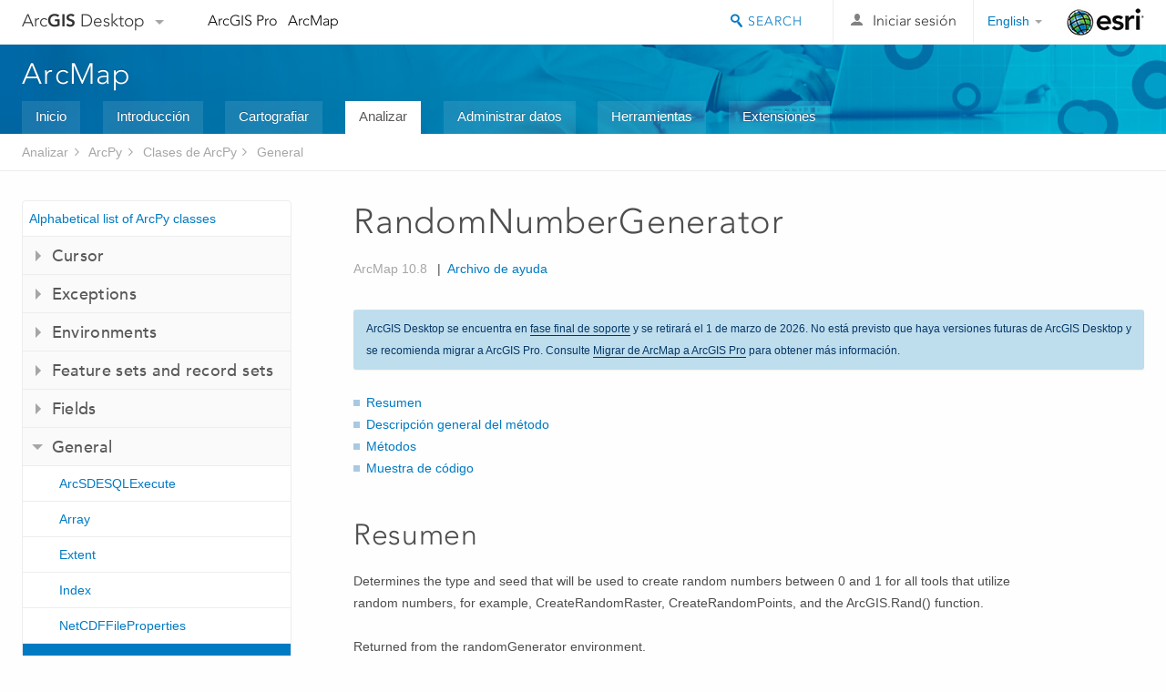

--- FILE ---
content_type: text/html; charset=UTF-8
request_url: https://desktop.arcgis.com/es/arcmap/latest/analyze/arcpy-classes/randomnumbergenerator.htm
body_size: 23927
content:
<!DOCTYPE html>
<!--[if lt IE 7]>  <html class="ie lt-ie9 lt-ie8 lt-ie7 ie6" dir="ltr"> <![endif]-->
<!--[if IE 7]>     <html class="ie lt-ie9 lt-ie8 ie7" dir="ltr"> <![endif]-->
<!--[if IE 8]>     <html class="ie lt-ie9 ie8" dir="ltr"> <![endif]-->
<!--[if IE 9]>     <html class="ie ie9" dir="ltr"> <![endif]-->
<!--[if !IE]><!--> <html dir="ltr"> <!--<![endif]-->
 
    <head>
        <meta charset="utf-8">
        <title>RandomNumberGenerator&mdash;ArcMap | Documentación</title>
        <meta content="IE=edge,chrome=1" http-equiv="X-UA-Compatible"> 
        <script>
          var docConfig = {
            locale: 'es',
            localedir: 'es',
            langSelector: 'none'
          };
        </script>

        <!--[if lt IE 9]>
          <script src="/cdn/js/libs/html5shiv.js?1357673785" type="text/javascript"></script>
          <script src="/cdn/js/libs/selectivizr-min.js" type="text/javascript"></script>
          <style>
            #wrapper {
              min-width: 960px;
            }
          </style>
        <![endif]-->


   <link type="text/css" rel="stylesheet" href="//fast.fonts.net/cssapi/3706abc4-0756-424b-b07b-1748122f85d8.css">
   <link rel="shortcut icon" href="/img/favicon.ico">
   <link href="/assets/css/screen.css?1360627920" media="screen" rel="stylesheet" type="text/css" />
   <link href="/cdn/css/documentation.css?1360627920" media="screen" rel="stylesheet" type="text/css" />
   <link href="/cdn/css/codehilight.css" media="screen" rel="stylesheet" type="text/css" />
   <link href="/assets/css/print.css" media="print" type="text/css" rel="stylesheet" />

      <!--[if lt IE 9]><script type="text/javascript" src="/cdn/js/libs/html5shiv-printshiv.js"></script><![endif]-->

       <!--- search MD -->
       <META name="description" content="ArcPy class to generate random numbers."><META name="last-modified" content="2022-1-10"><META name="product" content="arcgis-desktop"><META name="version" content="10.8"><META name="search-collection" content="help"><META name="search-category" content="help-general"><META name="subject" content="ANALYSIS,DEVELOPER"><META name="sub_category" content="Python API"><META name="content_type" content="ArcPy Reference"><META name="subject_label" content="ANÁLISIS,DESARROLLADOR"><META name="sub_category_label" content="Python API"><META name="content_type_label" content="ArcPy Reference"><META name="content-language" content="es">
       <!--- search MD -->

      

   <script src="/cdn/js/libs/latest/jquery.latest.min.js" type="text/javascript"></script>
   <script src="/cdn/js/libs/latest/jquery-migrate-latest.min.js" type="text/javascript"></script>
   <link href="/cdn/css/colorbox.css" media="screen" rel="stylesheet" type="text/css" />
   <link href="/cdn/css/colorbox_l10n.css" media="screen" rel="stylesheet" type="text/css" />
   <link href="/cdn/css/codehilight_l10n.css" media="screen" rel="stylesheet" type="text/css" />
  <script src="/cdn/js/libs/jquery.colorbox-min.js" type="text/javascript"></script>
  <script src="/assets/js/video-init.js" type="text/javascript"></script>
  <script src="/assets/js/sitecfg.js" type="text/javascript"></script>

       
      <script src="/assets/js/signIn.js?1357673785" type="text/javascript"></script>
    

       <!--- Language Picker -->
      <link type="text/css" rel="stylesheet" href="/assets/css/langSelector.css"/>
      <script src="/assets/js/locale/l10NStrings.js" type="text/javascript"></script>
      <script src="/assets/js/locale/langSelector.js" type="text/javascript"></script>
      <!--- Language Picker -->
      <!--- Activate tailcoat JS components -->
       <script>
         $(document).ready(function(){
          T.init();
        });
      </script>


       
    </head>
       <!--
      pub: GUID-EB084212-0D66-4461-9D39-E84DE6CDC0C1=19
      tpc: GUID-60DF7213-59EA-41CE-A832-2E71831CCDB0=2
      -->
     

   <body class="es doc">
      
      
    <div class="drawer">
      <!-- Mobile Nav -->
      <!-- Mobile Nav Drawer -->
      <nav class="drawer-nav drawer-left"> <!-- drawer-right will put the drawer on the right side. -->
        <div class="drawer-header">
        <h4 class="site-title"><a href="/" id="site-logo">Arc<span>GIS</span> Desktop</a><span class="down-arrow" id="down-arrow"></span></h4>
        </div>
         
                        <form id="helpSearchForm" class="site-search-form" method="GET" action=''>
                        <input class="drawer-search" type="search" name="q" data-langlabel="search-arcgis" placeholder="Buscar en la Ayuda de ArcMap 10.8">
                        <input type="hidden" name="collection" value="help" />
                        <input type="hidden" name="product" value="arcgis-desktop" />
                        <input type="hidden" name="version" value="10.8" />
                        <input type="hidden" name="language" value="es" />
                        </form>

                    

        <ul>
          <li><a href="//pro.arcgis.com/es/pro-app/" class="drawer-link icon-notebook">ArcGIS Pro</a></li>
          <li><a href="/es/arcmap/" class="drawer-link icon-support">ArcMap</a></li>
        </ul>
      </nav>


      <nav class="drawer-nav drawer-right"> <!-- drawer-right will put the drawer on the right side. -->
        <div class="drawer-header">
          <h4 class="site-title user-name data-username"  data-username></h4>
        </div>

        <ul>
          <li class="agolProfile"><a class="drawer-link icon-grid-alt" data-langlabel="my-profile" href="//www.arcgis.com/home/user.html">My Profile</a></li>
          <li class="agolHelp"><a class="icon-support drawer-link" data-langlabel="help" href="//www.arcgis.com/home/support.html">Ayuda</a></li>
          <li class="agolLogout"><a id="agolLogout" class="drawer-link icon-exit log-out-link" data-langlabel="sign-out" href="#">Sign Out</a></li>
        </ul>
      </nav>
    </div>
    
      <div class="wrapper">
         <div class="page sticky-footer">
            <!--googleoff: all-->
            
    <header id="header" class="header">
      <div class="container relative-container">
        <div class="row">
          <div class="column-24">
            <div class="site-brand">
              <a class="drawer-toggle toggle-site-navigation icon-navigation tablet-show" data-direction="active-left" href="#"></a>
              <a href="/" class="site-logo phone-hide" id="site-logo">Arc<span>GIS</span> Desktop</a>
              <span class="site-dropdown-toggle tablet-hide" id="down-arrow"></span>

              <nav class="site-dropdown tablet-hide" id="dropDown">
                  <a href="//www.arcgis.com">
                    <h4 data-langlabel="arcgis">ArcGIS Online</h4>
                    <p>La plataforma de representación cartográfica para tu organización</p>
                  </a>
                  <a href="//desktop.arcgis.com/" class="current selected">
                    <h4 data-langlabel="arcgis-for-desktop">ArcGIS Desktop</h4>
                    <p>Un completo SIG profesional</p>
                  </a>
                  <a href="//enterprise.arcgis.com/">
                    <h4 data-langlabel="arcgis-for-server">ArcGIS Enterprise</h4>
                    <p>SIG en tu empresa</p>
                  </a>
                  <a href="//developers.arcgis.com/">
                    <h4 data-langlabel="arcgis-for-developers">ArcGIS Developers</h4>
                    <p>Herramientas para crear aplicaciones basadas en la ubicación</p>
                  </a>
                  <a href="//solutions.arcgis.com/">
                    <h4 data-langlabel="arcgis-solutions">ArcGIS Solutions</h4>
                    <p>Plantillas de aplicaciones y mapas gratuitas para tu sector</p>
                  </a>
                  <a href="//marketplace.arcgis.com/">
                    <h4 data-langlabel="arcgis-marketplace">ArcGIS Marketplace</h4>
                    <p>Obtén aplicaciones y datos para tu organización.</p>
                  </a>
              </nav>
            </div> <!-- End of site brand -->

            <nav class="site-nav tablet-hide">
              <ul>
               <li><a id="nav-doc" data-langlabel="documentation" href="/es/documentation/">Documentación</a></li>
               <li><a id="nav-support" data-langlabel="support" href="/es/support/">Soporte</a></li>
              </ul>
            </nav>
            <a class="esri-logo" href="//www.esri.com/">Esri</a>
            <div id="lang-block" class="dropdown-navigation dropdown-wrapper right-align right tablet-hide"></div>


            
        <nav id="logged-out-navigation" class="right hide-if-logged-in">
          <ul class="left plain inline">
          <li>
            <a data-langlabel="sign-in" id="login-link" class="icon-user" href="#">Iniciar sesión</a>
          </li>
          </ul>
        </nav>

       <div id="logged-in-navigation" class="align-left right hide-if-logged-out">
              <div class="dropdown-navigation dropdown-wrapper right-align right tablet-hide" id="user-dropdown">
              <a class="dropdown left" href="#">user</a>
              <div class="dropdown-content">
                <div class="dropdown-menu">
                <ul class="myconsole">
                    <li class="agolProfile" ><a data-langlabel="my-profile" href="//www.arcgis.com/home/user.html">Mi perfil</a></li>
                    <li class="agolLogout" ><a id="agolLogout" data-langlabel="sign-out" href="#">Cerrar sesión</a></li>
                  </ul>
                </div>
              </div>
              </div>

              <!-- Mobile User Menu Button -->
            <a class="mobile-user-dropdown drawer-toggle toggle-site-navigation tablet-show right" data-direction="active-right" href="#">
            <img width="34" height="34" data-user-avatar="34" class="profile-image">
            </a>
          </div>
    

           
                       <div class="site-search right">
                        <form id="helpSearchForm" class="site-search-form" method="GET" action=''>
                        <span class="site-search-toggle icon-search"></span>
                        <input class="left site-search-input" type="search" name="q" data-langlabel="search-arcgis" placeholder="Buscar en la Ayuda de ArcMap 10.8">
                        <input type="hidden" name="collection" value="help" />
                        <input type="hidden" name="product" value="arcgis-desktop" />
                        <input type="hidden" name="version" value="10.8" />
                        <input type="hidden" name="language" value="es" />
                        <button type="submit" class="btn transparent site-search-button" data-langlabel="site-search-go">Ir</button>
                        </form>
                      </div>

                    

          </div> <!-- Column 24 -->
        </div>
       </div>
    </header>
    
            <div class="navigation-bar ">
               <div class="container">
                  <header>
                     <h1><a href="/es/arcmap/latest">ArcMap</a></h1>
                  </header>
                  <nav class='navigation-bar-nav'><ul><li  ><a href="/es/arcmap/" title="Descripción general de ArcMap" target="_top">Inicio</a></li><li  ><a href="/es/arcmap/latest/get-started/main/get-started-with-arcmap.htm" title="Introducción a ArcMap" target="_top">Introducción</a></li><li  ><a href="/es/arcmap/latest/map/main/mapping-and-visualization-in-arcgis-for-desktop.htm" title="Representación cartográfica con ArcMap" target="_top">Cartografiar</a></li><li class="current" ><a href="/es/arcmap/latest/analyze/main/what-is-geoprocessing.htm" title="Análisis en ArcMap" target="_top">Analizar</a></li><li  ><a href="/es/arcmap/latest/manage-data/main/what-is-geodata.htm" title="Administración de datos en ArcMap" target="_top">Administrar datos</a></li><li  ><a href="/es/arcmap/latest/tools/main/a-quick-tour-of-geoprocessing-tool-references.htm" title="Referencia de las herramientas de ArcMap" target="_top">Herramientas</a></li><li  ><a href="/es/arcmap/latest/extensions/main/about-arcgis-for-desktop-extensions.htm" title="Documentación de las extensiones de ArcMap" target="_top">Extensiones</a></li></ul></nav>
               </div>
            </div>
            <!--BREADCRUMB-BEG--><div id="bigmac" class="sticky-breadcrumbs trailer-2" data-spy="affix" data-offset-top="180"> </div><!--BREADCRUMB-END-->
            <!--googleon: all-->

            <div class="container">
               <div class="row">
                  <!--googleoff: all-->
                  <aside class="reference-index column-6">
                     <!--DOCNAV-BEG--><div> </div><!--DOCNAV-END-->
                  </aside>

                  <!--googleon: all-->
                  <div class="column-17 pre-1">

                    <!-- BEGPAGECONTENT -->
                    <header class="trailer-1">
                       <h1 class="trailer-1">RandomNumberGenerator</h1>
                    </header>
                    <main class="content-area">
                       
                       <div class="semantic-toc"><ul><li><a href="#S_GUID-7E11DF41-0AD3-4D23-B0B9-75272CB7B702">Resumen</a></li><li><a href="#M1_GUID-60DF7213-59EA-41CE-A832-2E71831CCDB0">Descripción general del método</a></li><li><a href="#M2_GUID-60DF7213-59EA-41CE-A832-2E71831CCDB0">Métodos</a></li><li><a href="#C_GUID-60DF7213-59EA-41CE-A832-2E71831CCDB0">Muestra de código</a></li></ul></div>
                       <section class="section1 summary padded-anchor" id="S_GUID-7E11DF41-0AD3-4D23-B0B9-75272CB7B702" purpose="summary"><h2>Resumen</h2><p id="GUID-7E11DF41-0AD3-4D23-B0B9-75272CB7B702"> Determines the type and seed that will be used to create random numbers between 0 and 1 for all tools that utilize random numbers, for example, CreateRandomRaster, CreateRandomPoints, and the ArcGIS.Rand() function. </p><p id="GUID-2D8EC019-D51E-42EB-8519-D12AAB38BCEB">Returned from the randomGenerator environment. </p></section><section class="section1 arcpyclass_methodoverview padded-anchor" id="M1_GUID-60DF7213-59EA-41CE-A832-2E71831CCDB0"><h2>Descripción general del método</h2><table class="arcpyclass_methodsigtbl"><thead><tr><td class="th_en">Método</td><td class="th_des">Explicación</td></tr></thead><tr><td>exportToString ()</td><td><p id="GUID-2E9BF172-0698-4E01-AD91-ADE94D35550B"> Exports the object to its string representation. </p></td></tr><tr><td>loadFromString (string)</td><td><p id="GUID-37B52E83-7169-4A9A-A443-D35D7B9772E6"> Restore the object using its string representation.     The <span class="usertext">exportToString</span> method can be used to create a string representation.</p></td></tr></table></section><section class="section1 arcpyclass_methods padded-anchor" id="M2_GUID-60DF7213-59EA-41CE-A832-2E71831CCDB0"><h2>Métodos</h2><div class="arcpyclass_method_fullview" purpose="arcpyclass_method_fullview"><div class=""><pre>exportToString ()</pre></div><div class="arcpyclass_mparams" purpose="arcpyclass_mparams"></div><h3>Valor de retorno</h3><table class="arcpyclass_retvaltbl"><thead><tr><td class="th_datatype">Tipo de datos</td><td class="th_expl">Explicación</td></tr></thead><tr><td>String</td><td><p id="GUID-0479B84C-20B5-4F1A-B29B-EBE380F6DB08"> The string representation of the object. </p></td></tr></table></div><div class="arcpyclass_method_fullview" purpose="arcpyclass_method_fullview"><div class=""><pre>loadFromString (string)</pre></div><div class="arcpyclass_mparams" purpose="arcpyclass_mparams"><table class="arcpyclass_paramtbl"><thead><tr><td class="th_param">Parámetro</td><td class="th_expl">Explicación</td><td class="th_datatype">Tipo de datos</td></tr></thead><tr><td><div class="">string</div></td><td><p id="GUID-EEFDD7BB-FDFA-4533-9AF1-63A45BE932B3">The string representation of the object.</p>
</td><td>String</td></tr></table></div></div></section><section class="section1 padded-anchor" id="C_GUID-60DF7213-59EA-41CE-A832-2E71831CCDB0"><h2>Muestra de código</h2><div class="codeblock"><h5 class="codeblock-title">RandomNumberGenerator example</h5><p class="codeblock-desc">Demonstrate how to create a random number generator object.</p><div class="highlight"><pre><code><span class="kn">import</span> <span class="nn">arcpy</span>

<span class="c"># Cannot create RandomNumberGenerator object directly,</span>
<span class="c"># but is returned from CreateRandomValueGenerator function.</span>
<span class="c">#</span>
<span class="c"># CreateRandomValueGenerator takes 2 arguments, seed and distribution</span>
<span class="c"># method. The distribution method options are ACM599,</span>
<span class="c"># MERSENNE_TWISTER, STANDARD_C.</span>
<span class="c">#</span>
<span class="c"># The gen variable is a randomNumberGenerator object that is assigned</span>
<span class="c"># to the randomGenerator environments setting.</span>
<span class="c">#</span>
<span class="n">arcpy</span><span class="o">.</span><span class="n">env</span><span class="o">.</span><span class="n">randomGenerator</span> <span class="o">=</span> <span class="n">arcpy</span><span class="o">.</span><span class="n">CreateRandomValueGenerator</span><span class="p">(</span><span class="mi">20</span><span class="p">,</span> <span class="s">&quot;STANDARD_C&quot;</span><span class="p">)</span>

<span class="c"># Calculate a random number using the arcgis.rand() function</span>
<span class="n">result</span> <span class="o">=</span> <span class="n">arcpy</span><span class="o">.</span><span class="n">CalculateValue_management</span><span class="p">(</span><span class="s">&quot;arcgis.rand(&#39;normal 0.0 10.0&#39;)&quot;</span><span class="p">)</span>

<span class="c"># Get the value from the result object and print it to the Python window.</span>
<span class="n">val</span> <span class="o">=</span> <span class="nb">float</span><span class="p">(</span><span class="n">result</span><span class="o">.</span><span class="n">getOutput</span><span class="p">(</span><span class="mi">0</span><span class="p">))</span>
<span class="k">print</span><span class="p">(</span><span class="n">val</span><span class="p">)</span>
</code></pre></div>

</div></section><section class="section2" purpose="relatedtopics"><h2>Temas relacionados</h2><ul class="bulleted"><li><a class="xref relatedtopic" esrisubtype="extrel" hrefpfx="/es/arcmap/latest/analyze" href="/es/arcmap/latest/analyze/arcpy-functions/createrandomvaluegenerator.htm">CreateRandomValueGenerator</a></li></ul></section>
                    </main>
                    <!-- ENDPAGECONTENT -->
                  </div>
               </div>
            </div>
         </div>
      </div>
      <!--googleoff: all-->
      
<footer id="footer" class="footer sticky-footer">
  <div class="container">
    <div class="row">
      <nav class="column-6 tablet-column-24 leader-1">
        <h4 data-langlabel="arcgis-for-desktop">Arc<span>GIS Desktop</span></h4>
        <ul>
          <li><a data-langlabel="home" href="/es/">Inicio</a></li>
          <li><a data-langlabel="documentation" href="/es/documentation/">Documentación</a></li>
          <li><a data-langlabel="support" href="/es/support/">Soporte</a></li>
        </ul>
      </nav>

      <nav class="column-6 tablet-column-24 leader-1">
        <h4 data-langlabel="arcgis-platform">ArcGIS</h4>
        <ul>
          <li><a data-langlabel="arcgis" href="//www.arcgis.com/">ArcGIS Online</a></li>
          <li><a data-langlabel="arcgis-for-desktop" href="//desktop.arcgis.com/">ArcGIS Desktop</a></li>
          <li><a data-langlabel="arcgis-for-server" href="//enterprise.arcgis.com/">ArcGIS Enterprise</a></li>
          <li><a data-langlabel="nav_arcgis-platform" href="//www.esri.com/en-us/arcgis/products/arcgis-platform/overview">ArcGIS</a></li>
          <li><a data-langlabel="arcgis-for-developers" href="https://developers.arcgis.com/">ArcGIS Developer</a></li>
          <li><a data-langlabel="arcgis-solutions" href="//solutions.arcgis.com/">ArcGIS Solutions</a></li>
          <li><a data-langlabel="arcgis-marketplace" href="//marketplace.arcgis.com/">ArcGIS Marketplace</a></li>
        </ul>
      </nav>

      <nav class="column-6 tablet-column-24 leader-1">
        <h4 data-langlabel="about-esri">Acerca de Esri</h4>
        <ul>
          <li><a data-langlabel="about-us" href="//www.esri.com/about-esri/">Quiénes somos</a></li>
          <li><a data-langlabel="careers" href="//www.esri.com/careers/">Empleo</a></li>
          <li><a data-langlabel="insiders-blog" href="//www.esri.com/about/newsroom/blog/">Blog de Esri</a></li>
          <li><a data-langlabel="user-conference" href="//www.esri.com/events/user-conference/index.html">Conferencia de usuarios</a></li>
          <li><a data-langlabel="developer-summit" href="//www.esri.com/events/devsummit/index.html">Cumbre de desarrolladores</a></li>
        </ul>
      </nav>

      <nav class="column-6 tablet-column-24 leader-1">
        <a class="esri-logo-footer" href="//www.esri.com/">Esri</a>
        <section class="footer-social-nav">
                <a class="icon-twitter" href="https://twitter.com/Esri/"></a>
                <a class="icon-facebook" href="https://www.facebook.com/esrigis/"></a>
                <a class="icon-github" href="//esri.github.io"></a>
                <a class="icon-email" href="//www.esri.com/about-esri/contact/"></a>
        </section>
        <section class="feedback-footer center-text">
            <a data-langlabel="feedback-tell-us" class="feedbacklink icon-comment" href="/feedback/">Díganos su opinión.</a>
        </section>
      </nav>
      <small class="footer-legal column-24 leader-1 trailer-1">Copyright &copy; 2021 Esri. | <a data-langlabel="privacy" href="//www.esri.com/legal/privacy">Privacidad</a> | <a data-langlabel="legal" href="//www.esri.com/legal/software-license">Legal</a></small>
    </div>

  </div>
</footer>


       
        
       <script src="/assets/js/tailcoat/tailcoat.js" type="text/javascript"></script>
       <script src="/assets/js/init.js" type="text/javascript"></script>
       <script src="/assets/js/search/searchform.js" type="text/javascript"></script>
       <script src="/cdn/js/sitewide.js" type="text/javascript"></script>
       <script src="/assets/js/version-switcher.js" type="text/javascript"></script>
    
        
        
      <script src="/cdn/js/affix.js" type="text/javascript"></script>
      <script type="text/javascript">
        

          $(function () {
            var appendFlg = true;

            $("#bigmac")
            .on("affixed.bs.affix", function (evt) {
              if (appendFlg) {
                $("<li><a href='#'>RandomNumberGenerator</a></li>").insertAfter ($("#bigmac ul li").last());
                appendFlg = false;
              }
              $(".back-to-top").addClass ("visible");
            })
            .on ("affix-top.bs.affix", function(evt) {
              if (!appendFlg) {
                $("#bigmac ul li").last().remove();
              }
              $(".back-to-top").removeClass ("visible");
              appendFlg = true;
            })
          })      

      
      </script>
      
        <script type="text/javascript">
          window.doctoc = {
            pubID: "579",
            tpcID: "81",
            
            hideToc : false
          }
        </script>

        <script type="text/javascript" src="/es/arcmap/latest/analyze/main/1616.js" ></script>
        <script type="text/javascript" src="/es/arcmap/latest/analyze/arcpy-classes/579.js" ></script>
        <script type="text/javascript" src="/cdn/js/protoc.js" ></script>

        
    
        
       </body>
       <script src="//mtags.arcgis.com/tags-min.js"></script>
       </html>
     

--- FILE ---
content_type: text/html; charset=UTF-8
request_url: https://desktop.arcgis.com/es/arcmap/latest/analyze/arcpy-classes/randomnumbergenerator.htm
body_size: 23921
content:
<!DOCTYPE html>
<!--[if lt IE 7]>  <html class="ie lt-ie9 lt-ie8 lt-ie7 ie6" dir="ltr"> <![endif]-->
<!--[if IE 7]>     <html class="ie lt-ie9 lt-ie8 ie7" dir="ltr"> <![endif]-->
<!--[if IE 8]>     <html class="ie lt-ie9 ie8" dir="ltr"> <![endif]-->
<!--[if IE 9]>     <html class="ie ie9" dir="ltr"> <![endif]-->
<!--[if !IE]><!--> <html dir="ltr"> <!--<![endif]-->
 
    <head>
        <meta charset="utf-8">
        <title>RandomNumberGenerator&mdash;ArcMap | Documentación</title>
        <meta content="IE=edge,chrome=1" http-equiv="X-UA-Compatible"> 
        <script>
          var docConfig = {
            locale: 'es',
            localedir: 'es',
            langSelector: 'none'
          };
        </script>

        <!--[if lt IE 9]>
          <script src="/cdn/js/libs/html5shiv.js?1357673785" type="text/javascript"></script>
          <script src="/cdn/js/libs/selectivizr-min.js" type="text/javascript"></script>
          <style>
            #wrapper {
              min-width: 960px;
            }
          </style>
        <![endif]-->


   <link type="text/css" rel="stylesheet" href="//fast.fonts.net/cssapi/3706abc4-0756-424b-b07b-1748122f85d8.css">
   <link rel="shortcut icon" href="/img/favicon.ico">
   <link href="/assets/css/screen.css?1360627920" media="screen" rel="stylesheet" type="text/css" />
   <link href="/cdn/css/documentation.css?1360627920" media="screen" rel="stylesheet" type="text/css" />
   <link href="/cdn/css/codehilight.css" media="screen" rel="stylesheet" type="text/css" />
   <link href="/assets/css/print.css" media="print" type="text/css" rel="stylesheet" />

      <!--[if lt IE 9]><script type="text/javascript" src="/cdn/js/libs/html5shiv-printshiv.js"></script><![endif]-->

       <!--- search MD -->
       <META name="description" content="ArcPy class to generate random numbers."><META name="last-modified" content="2022-1-10"><META name="product" content="arcgis-desktop"><META name="version" content="10.8"><META name="search-collection" content="help"><META name="search-category" content="help-general"><META name="subject" content="ANALYSIS,DEVELOPER"><META name="sub_category" content="Python API"><META name="content_type" content="ArcPy Reference"><META name="subject_label" content="ANÁLISIS,DESARROLLADOR"><META name="sub_category_label" content="Python API"><META name="content_type_label" content="ArcPy Reference"><META name="content-language" content="es">
       <!--- search MD -->

      

   <script src="/cdn/js/libs/latest/jquery.latest.min.js" type="text/javascript"></script>
   <script src="/cdn/js/libs/latest/jquery-migrate-latest.min.js" type="text/javascript"></script>
   <link href="/cdn/css/colorbox.css" media="screen" rel="stylesheet" type="text/css" />
   <link href="/cdn/css/colorbox_l10n.css" media="screen" rel="stylesheet" type="text/css" />
   <link href="/cdn/css/codehilight_l10n.css" media="screen" rel="stylesheet" type="text/css" />
  <script src="/cdn/js/libs/jquery.colorbox-min.js" type="text/javascript"></script>
  <script src="/assets/js/video-init.js" type="text/javascript"></script>
  <script src="/assets/js/sitecfg.js" type="text/javascript"></script>

       
      <script src="/assets/js/signIn.js?1357673785" type="text/javascript"></script>
    

       <!--- Language Picker -->
      <link type="text/css" rel="stylesheet" href="/assets/css/langSelector.css"/>
      <script src="/assets/js/locale/l10NStrings.js" type="text/javascript"></script>
      <script src="/assets/js/locale/langSelector.js" type="text/javascript"></script>
      <!--- Language Picker -->
      <!--- Activate tailcoat JS components -->
       <script>
         $(document).ready(function(){
          T.init();
        });
      </script>


       
    </head>
       <!--
      pub: GUID-EB084212-0D66-4461-9D39-E84DE6CDC0C1=19
      tpc: GUID-60DF7213-59EA-41CE-A832-2E71831CCDB0=2
      -->
     

   <body class="es doc">
      
      
    <div class="drawer">
      <!-- Mobile Nav -->
      <!-- Mobile Nav Drawer -->
      <nav class="drawer-nav drawer-left"> <!-- drawer-right will put the drawer on the right side. -->
        <div class="drawer-header">
        <h4 class="site-title"><a href="/" id="site-logo">Arc<span>GIS</span> Desktop</a><span class="down-arrow" id="down-arrow"></span></h4>
        </div>
         
                        <form id="helpSearchForm" class="site-search-form" method="GET" action=''>
                        <input class="drawer-search" type="search" name="q" data-langlabel="search-arcgis" placeholder="Buscar en la Ayuda de ArcMap 10.8">
                        <input type="hidden" name="collection" value="help" />
                        <input type="hidden" name="product" value="arcgis-desktop" />
                        <input type="hidden" name="version" value="10.8" />
                        <input type="hidden" name="language" value="es" />
                        </form>

                    

        <ul>
          <li><a href="//pro.arcgis.com/es/pro-app/" class="drawer-link icon-notebook">ArcGIS Pro</a></li>
          <li><a href="/es/arcmap/" class="drawer-link icon-support">ArcMap</a></li>
        </ul>
      </nav>


      <nav class="drawer-nav drawer-right"> <!-- drawer-right will put the drawer on the right side. -->
        <div class="drawer-header">
          <h4 class="site-title user-name data-username"  data-username></h4>
        </div>

        <ul>
          <li class="agolProfile"><a class="drawer-link icon-grid-alt" data-langlabel="my-profile" href="//www.arcgis.com/home/user.html">My Profile</a></li>
          <li class="agolHelp"><a class="icon-support drawer-link" data-langlabel="help" href="//www.arcgis.com/home/support.html">Ayuda</a></li>
          <li class="agolLogout"><a id="agolLogout" class="drawer-link icon-exit log-out-link" data-langlabel="sign-out" href="#">Sign Out</a></li>
        </ul>
      </nav>
    </div>
    
      <div class="wrapper">
         <div class="page sticky-footer">
            <!--googleoff: all-->
            
    <header id="header" class="header">
      <div class="container relative-container">
        <div class="row">
          <div class="column-24">
            <div class="site-brand">
              <a class="drawer-toggle toggle-site-navigation icon-navigation tablet-show" data-direction="active-left" href="#"></a>
              <a href="/" class="site-logo phone-hide" id="site-logo">Arc<span>GIS</span> Desktop</a>
              <span class="site-dropdown-toggle tablet-hide" id="down-arrow"></span>

              <nav class="site-dropdown tablet-hide" id="dropDown">
                  <a href="//www.arcgis.com">
                    <h4 data-langlabel="arcgis">ArcGIS Online</h4>
                    <p>La plataforma de representación cartográfica para tu organización</p>
                  </a>
                  <a href="//desktop.arcgis.com/" class="current selected">
                    <h4 data-langlabel="arcgis-for-desktop">ArcGIS Desktop</h4>
                    <p>Un completo SIG profesional</p>
                  </a>
                  <a href="//enterprise.arcgis.com/">
                    <h4 data-langlabel="arcgis-for-server">ArcGIS Enterprise</h4>
                    <p>SIG en tu empresa</p>
                  </a>
                  <a href="//developers.arcgis.com/">
                    <h4 data-langlabel="arcgis-for-developers">ArcGIS Developers</h4>
                    <p>Herramientas para crear aplicaciones basadas en la ubicación</p>
                  </a>
                  <a href="//solutions.arcgis.com/">
                    <h4 data-langlabel="arcgis-solutions">ArcGIS Solutions</h4>
                    <p>Plantillas de aplicaciones y mapas gratuitas para tu sector</p>
                  </a>
                  <a href="//marketplace.arcgis.com/">
                    <h4 data-langlabel="arcgis-marketplace">ArcGIS Marketplace</h4>
                    <p>Obtén aplicaciones y datos para tu organización.</p>
                  </a>
              </nav>
            </div> <!-- End of site brand -->

            <nav class="site-nav tablet-hide">
              <ul>
               <li><a id="nav-doc" data-langlabel="documentation" href="/es/documentation/">Documentación</a></li>
               <li><a id="nav-support" data-langlabel="support" href="/es/support/">Soporte</a></li>
              </ul>
            </nav>
            <a class="esri-logo" href="//www.esri.com/">Esri</a>
            <div id="lang-block" class="dropdown-navigation dropdown-wrapper right-align right tablet-hide"></div>


            
        <nav id="logged-out-navigation" class="right hide-if-logged-in">
          <ul class="left plain inline">
          <li>
            <a data-langlabel="sign-in" id="login-link" class="icon-user" href="#">Iniciar sesión</a>
          </li>
          </ul>
        </nav>

       <div id="logged-in-navigation" class="align-left right hide-if-logged-out">
              <div class="dropdown-navigation dropdown-wrapper right-align right tablet-hide" id="user-dropdown">
              <a class="dropdown left" href="#">user</a>
              <div class="dropdown-content">
                <div class="dropdown-menu">
                <ul class="myconsole">
                    <li class="agolProfile" ><a data-langlabel="my-profile" href="//www.arcgis.com/home/user.html">Mi perfil</a></li>
                    <li class="agolLogout" ><a id="agolLogout" data-langlabel="sign-out" href="#">Cerrar sesión</a></li>
                  </ul>
                </div>
              </div>
              </div>

              <!-- Mobile User Menu Button -->
            <a class="mobile-user-dropdown drawer-toggle toggle-site-navigation tablet-show right" data-direction="active-right" href="#">
            <img width="34" height="34" data-user-avatar="34" class="profile-image">
            </a>
          </div>
    

           
                       <div class="site-search right">
                        <form id="helpSearchForm" class="site-search-form" method="GET" action=''>
                        <span class="site-search-toggle icon-search"></span>
                        <input class="left site-search-input" type="search" name="q" data-langlabel="search-arcgis" placeholder="Buscar en la Ayuda de ArcMap 10.8">
                        <input type="hidden" name="collection" value="help" />
                        <input type="hidden" name="product" value="arcgis-desktop" />
                        <input type="hidden" name="version" value="10.8" />
                        <input type="hidden" name="language" value="es" />
                        <button type="submit" class="btn transparent site-search-button" data-langlabel="site-search-go">Ir</button>
                        </form>
                      </div>

                    

          </div> <!-- Column 24 -->
        </div>
       </div>
    </header>
    
            <div class="navigation-bar ">
               <div class="container">
                  <header>
                     <h1><a href="/es/arcmap/latest">ArcMap</a></h1>
                  </header>
                  <nav class='navigation-bar-nav'><ul><li  ><a href="/es/arcmap/" title="Descripción general de ArcMap" target="_top">Inicio</a></li><li  ><a href="/es/arcmap/latest/get-started/main/get-started-with-arcmap.htm" title="Introducción a ArcMap" target="_top">Introducción</a></li><li  ><a href="/es/arcmap/latest/map/main/mapping-and-visualization-in-arcgis-for-desktop.htm" title="Representación cartográfica con ArcMap" target="_top">Cartografiar</a></li><li class="current" ><a href="/es/arcmap/latest/analyze/main/what-is-geoprocessing.htm" title="Análisis en ArcMap" target="_top">Analizar</a></li><li  ><a href="/es/arcmap/latest/manage-data/main/what-is-geodata.htm" title="Administración de datos en ArcMap" target="_top">Administrar datos</a></li><li  ><a href="/es/arcmap/latest/tools/main/a-quick-tour-of-geoprocessing-tool-references.htm" title="Referencia de las herramientas de ArcMap" target="_top">Herramientas</a></li><li  ><a href="/es/arcmap/latest/extensions/main/about-arcgis-for-desktop-extensions.htm" title="Documentación de las extensiones de ArcMap" target="_top">Extensiones</a></li></ul></nav>
               </div>
            </div>
            <!--BREADCRUMB-BEG--><div id="bigmac" class="sticky-breadcrumbs trailer-2" data-spy="affix" data-offset-top="180"> </div><!--BREADCRUMB-END-->
            <!--googleon: all-->

            <div class="container">
               <div class="row">
                  <!--googleoff: all-->
                  <aside class="reference-index column-6">
                     <!--DOCNAV-BEG--><div> </div><!--DOCNAV-END-->
                  </aside>

                  <!--googleon: all-->
                  <div class="column-17 pre-1">

                    <!-- BEGPAGECONTENT -->
                    <header class="trailer-1">
                       <h1 class="trailer-1">RandomNumberGenerator</h1>
                    </header>
                    <main class="content-area">
                       
                       <div class="semantic-toc"><ul><li><a href="#S_GUID-7E11DF41-0AD3-4D23-B0B9-75272CB7B702">Resumen</a></li><li><a href="#M1_GUID-60DF7213-59EA-41CE-A832-2E71831CCDB0">Descripción general del método</a></li><li><a href="#M2_GUID-60DF7213-59EA-41CE-A832-2E71831CCDB0">Métodos</a></li><li><a href="#C_GUID-60DF7213-59EA-41CE-A832-2E71831CCDB0">Muestra de código</a></li></ul></div>
                       <section class="section1 summary padded-anchor" id="S_GUID-7E11DF41-0AD3-4D23-B0B9-75272CB7B702" purpose="summary"><h2>Resumen</h2><p id="GUID-7E11DF41-0AD3-4D23-B0B9-75272CB7B702"> Determines the type and seed that will be used to create random numbers between 0 and 1 for all tools that utilize random numbers, for example, CreateRandomRaster, CreateRandomPoints, and the ArcGIS.Rand() function. </p><p id="GUID-2D8EC019-D51E-42EB-8519-D12AAB38BCEB">Returned from the randomGenerator environment. </p></section><section class="section1 arcpyclass_methodoverview padded-anchor" id="M1_GUID-60DF7213-59EA-41CE-A832-2E71831CCDB0"><h2>Descripción general del método</h2><table class="arcpyclass_methodsigtbl"><thead><tr><td class="th_en">Método</td><td class="th_des">Explicación</td></tr></thead><tr><td>exportToString ()</td><td><p id="GUID-2E9BF172-0698-4E01-AD91-ADE94D35550B"> Exports the object to its string representation. </p></td></tr><tr><td>loadFromString (string)</td><td><p id="GUID-37B52E83-7169-4A9A-A443-D35D7B9772E6"> Restore the object using its string representation.     The <span class="usertext">exportToString</span> method can be used to create a string representation.</p></td></tr></table></section><section class="section1 arcpyclass_methods padded-anchor" id="M2_GUID-60DF7213-59EA-41CE-A832-2E71831CCDB0"><h2>Métodos</h2><div class="arcpyclass_method_fullview" purpose="arcpyclass_method_fullview"><div class=""><pre>exportToString ()</pre></div><div class="arcpyclass_mparams" purpose="arcpyclass_mparams"></div><h3>Valor de retorno</h3><table class="arcpyclass_retvaltbl"><thead><tr><td class="th_datatype">Tipo de datos</td><td class="th_expl">Explicación</td></tr></thead><tr><td>String</td><td><p id="GUID-0479B84C-20B5-4F1A-B29B-EBE380F6DB08"> The string representation of the object. </p></td></tr></table></div><div class="arcpyclass_method_fullview" purpose="arcpyclass_method_fullview"><div class=""><pre>loadFromString (string)</pre></div><div class="arcpyclass_mparams" purpose="arcpyclass_mparams"><table class="arcpyclass_paramtbl"><thead><tr><td class="th_param">Parámetro</td><td class="th_expl">Explicación</td><td class="th_datatype">Tipo de datos</td></tr></thead><tr><td><div class="">string</div></td><td><p id="GUID-EEFDD7BB-FDFA-4533-9AF1-63A45BE932B3">The string representation of the object.</p>
</td><td>String</td></tr></table></div></div></section><section class="section1 padded-anchor" id="C_GUID-60DF7213-59EA-41CE-A832-2E71831CCDB0"><h2>Muestra de código</h2><div class="codeblock"><h5 class="codeblock-title">RandomNumberGenerator example</h5><p class="codeblock-desc">Demonstrate how to create a random number generator object.</p><div class="highlight"><pre><code><span class="kn">import</span> <span class="nn">arcpy</span>

<span class="c"># Cannot create RandomNumberGenerator object directly,</span>
<span class="c"># but is returned from CreateRandomValueGenerator function.</span>
<span class="c">#</span>
<span class="c"># CreateRandomValueGenerator takes 2 arguments, seed and distribution</span>
<span class="c"># method. The distribution method options are ACM599,</span>
<span class="c"># MERSENNE_TWISTER, STANDARD_C.</span>
<span class="c">#</span>
<span class="c"># The gen variable is a randomNumberGenerator object that is assigned</span>
<span class="c"># to the randomGenerator environments setting.</span>
<span class="c">#</span>
<span class="n">arcpy</span><span class="o">.</span><span class="n">env</span><span class="o">.</span><span class="n">randomGenerator</span> <span class="o">=</span> <span class="n">arcpy</span><span class="o">.</span><span class="n">CreateRandomValueGenerator</span><span class="p">(</span><span class="mi">20</span><span class="p">,</span> <span class="s">&quot;STANDARD_C&quot;</span><span class="p">)</span>

<span class="c"># Calculate a random number using the arcgis.rand() function</span>
<span class="n">result</span> <span class="o">=</span> <span class="n">arcpy</span><span class="o">.</span><span class="n">CalculateValue_management</span><span class="p">(</span><span class="s">&quot;arcgis.rand(&#39;normal 0.0 10.0&#39;)&quot;</span><span class="p">)</span>

<span class="c"># Get the value from the result object and print it to the Python window.</span>
<span class="n">val</span> <span class="o">=</span> <span class="nb">float</span><span class="p">(</span><span class="n">result</span><span class="o">.</span><span class="n">getOutput</span><span class="p">(</span><span class="mi">0</span><span class="p">))</span>
<span class="k">print</span><span class="p">(</span><span class="n">val</span><span class="p">)</span>
</code></pre></div>

</div></section><section class="section2" purpose="relatedtopics"><h2>Temas relacionados</h2><ul class="bulleted"><li><a class="xref relatedtopic" esrisubtype="extrel" hrefpfx="/es/arcmap/latest/analyze" href="/es/arcmap/latest/analyze/arcpy-functions/createrandomvaluegenerator.htm">CreateRandomValueGenerator</a></li></ul></section>
                    </main>
                    <!-- ENDPAGECONTENT -->
                  </div>
               </div>
            </div>
         </div>
      </div>
      <!--googleoff: all-->
      
<footer id="footer" class="footer sticky-footer">
  <div class="container">
    <div class="row">
      <nav class="column-6 tablet-column-24 leader-1">
        <h4 data-langlabel="arcgis-for-desktop">Arc<span>GIS Desktop</span></h4>
        <ul>
          <li><a data-langlabel="home" href="/es/">Inicio</a></li>
          <li><a data-langlabel="documentation" href="/es/documentation/">Documentación</a></li>
          <li><a data-langlabel="support" href="/es/support/">Soporte</a></li>
        </ul>
      </nav>

      <nav class="column-6 tablet-column-24 leader-1">
        <h4 data-langlabel="arcgis-platform">ArcGIS</h4>
        <ul>
          <li><a data-langlabel="arcgis" href="//www.arcgis.com/">ArcGIS Online</a></li>
          <li><a data-langlabel="arcgis-for-desktop" href="//desktop.arcgis.com/">ArcGIS Desktop</a></li>
          <li><a data-langlabel="arcgis-for-server" href="//enterprise.arcgis.com/">ArcGIS Enterprise</a></li>
          <li><a data-langlabel="nav_arcgis-platform" href="//www.esri.com/en-us/arcgis/products/arcgis-platform/overview">ArcGIS</a></li>
          <li><a data-langlabel="arcgis-for-developers" href="https://developers.arcgis.com/">ArcGIS Developer</a></li>
          <li><a data-langlabel="arcgis-solutions" href="//solutions.arcgis.com/">ArcGIS Solutions</a></li>
          <li><a data-langlabel="arcgis-marketplace" href="//marketplace.arcgis.com/">ArcGIS Marketplace</a></li>
        </ul>
      </nav>

      <nav class="column-6 tablet-column-24 leader-1">
        <h4 data-langlabel="about-esri">Acerca de Esri</h4>
        <ul>
          <li><a data-langlabel="about-us" href="//www.esri.com/about-esri/">Quiénes somos</a></li>
          <li><a data-langlabel="careers" href="//www.esri.com/careers/">Empleo</a></li>
          <li><a data-langlabel="insiders-blog" href="//www.esri.com/about/newsroom/blog/">Blog de Esri</a></li>
          <li><a data-langlabel="user-conference" href="//www.esri.com/events/user-conference/index.html">Conferencia de usuarios</a></li>
          <li><a data-langlabel="developer-summit" href="//www.esri.com/events/devsummit/index.html">Cumbre de desarrolladores</a></li>
        </ul>
      </nav>

      <nav class="column-6 tablet-column-24 leader-1">
        <a class="esri-logo-footer" href="//www.esri.com/">Esri</a>
        <section class="footer-social-nav">
                <a class="icon-twitter" href="https://twitter.com/Esri/"></a>
                <a class="icon-facebook" href="https://www.facebook.com/esrigis/"></a>
                <a class="icon-github" href="//esri.github.io"></a>
                <a class="icon-email" href="//www.esri.com/about-esri/contact/"></a>
        </section>
        <section class="feedback-footer center-text">
            <a data-langlabel="feedback-tell-us" class="feedbacklink icon-comment" href="/feedback/">Díganos su opinión.</a>
        </section>
      </nav>
      <small class="footer-legal column-24 leader-1 trailer-1">Copyright &copy; 2021 Esri. | <a data-langlabel="privacy" href="//www.esri.com/legal/privacy">Privacidad</a> | <a data-langlabel="legal" href="//www.esri.com/legal/software-license">Legal</a></small>
    </div>

  </div>
</footer>


       
        
       <script src="/assets/js/tailcoat/tailcoat.js" type="text/javascript"></script>
       <script src="/assets/js/init.js" type="text/javascript"></script>
       <script src="/assets/js/search/searchform.js" type="text/javascript"></script>
       <script src="/cdn/js/sitewide.js" type="text/javascript"></script>
       <script src="/assets/js/version-switcher.js" type="text/javascript"></script>
    
        
        
      <script src="/cdn/js/affix.js" type="text/javascript"></script>
      <script type="text/javascript">
        

          $(function () {
            var appendFlg = true;

            $("#bigmac")
            .on("affixed.bs.affix", function (evt) {
              if (appendFlg) {
                $("<li><a href='#'>RandomNumberGenerator</a></li>").insertAfter ($("#bigmac ul li").last());
                appendFlg = false;
              }
              $(".back-to-top").addClass ("visible");
            })
            .on ("affix-top.bs.affix", function(evt) {
              if (!appendFlg) {
                $("#bigmac ul li").last().remove();
              }
              $(".back-to-top").removeClass ("visible");
              appendFlg = true;
            })
          })      

      
      </script>
      
        <script type="text/javascript">
          window.doctoc = {
            pubID: "579",
            tpcID: "81",
            
            hideToc : false
          }
        </script>

        <script type="text/javascript" src="/es/arcmap/latest/analyze/main/1616.js" ></script>
        <script type="text/javascript" src="/es/arcmap/latest/analyze/arcpy-classes/579.js" ></script>
        <script type="text/javascript" src="/cdn/js/protoc.js" ></script>

        
    
        
       </body>
       <script src="//mtags.arcgis.com/tags-min.js"></script>
       </html>
     

--- FILE ---
content_type: application/javascript
request_url: https://desktop.arcgis.com/es/arcmap/latest/analyze/arcpy-classes/579.js
body_size: 11057
content:
;(function (){
          treedata = (window.treedata || {});
          treedata.data["root_579"]  = {  
              "parent" : "",
              "children" : ["579_213","579_h0","579_h1","579_h2","579_h3","579_h4","579_h5","579_h6","579_h7","579_h8","579_h9"]
            },
treedata.data["579_213"]  = {
            "parent" : "root_579",
            "label" : "Alphabetical list of ArcPy classes",
            "url" : "/es/arcmap/latest/analyze/arcpy-classes/alphabetical-list-of-arcpy-classes.htm"
            
          },
treedata.data["579_h0"]  = { 
              "parent" : "root_579",
              "label" : "Cursor",
              "children" : ["579_194","579_174"]
            }
            ,
treedata.data["579_194"]  = {
            "parent" : "579_h0",
            "label" : "Cursor",
            "url" : "/es/arcmap/latest/analyze/arcpy-classes/cursor.htm"
            
          },
treedata.data["579_174"]  = {
            "parent" : "579_h0",
            "label" : "Row",
            "url" : "/es/arcmap/latest/analyze/arcpy-classes/row.htm"
            
          },
treedata.data["579_h1"]  = { 
              "parent" : "root_579",
              "label" : "Exceptions",
              "children" : ["579_12","579_179"]
            }
            ,
treedata.data["579_12"]  = {
            "parent" : "579_h1",
            "label" : "ExecuteError",
            "url" : "/es/arcmap/latest/analyze/arcpy-classes/executeerror.htm"
            
          },
treedata.data["579_179"]  = {
            "parent" : "579_h1",
            "label" : "ExecuteWarning",
            "url" : "/es/arcmap/latest/analyze/arcpy-classes/executewarning.htm"
            
          },
treedata.data["579_h2"]  = { 
              "parent" : "root_579",
              "label" : "Environments",
              "children" : ["579_95","579_246"]
            }
            ,
treedata.data["579_95"]  = {
            "parent" : "579_h2",
            "label" : "env",
            "url" : "/es/arcmap/latest/analyze/arcpy-classes/env.htm"
            
          },
treedata.data["579_246"]  = {
            "parent" : "579_h2",
            "label" : "EnvManager",
            "url" : "/es/arcmap/latest/analyze/arcpy-classes/envmanager.htm"
            
          },
treedata.data["579_h3"]  = { 
              "parent" : "root_579",
              "label" : "Feature sets and record sets",
              "children" : ["579_114","579_47"]
            }
            ,
treedata.data["579_114"]  = {
            "parent" : "579_h3",
            "label" : "FeatureSet",
            "url" : "/es/arcmap/latest/analyze/arcpy-classes/featureset.htm"
            
          },
treedata.data["579_47"]  = {
            "parent" : "579_h3",
            "label" : "RecordSet",
            "url" : "/es/arcmap/latest/analyze/arcpy-classes/recordset.htm"
            
          },
treedata.data["579_h4"]  = { 
              "parent" : "root_579",
              "label" : "Fields",
              "children" : ["579_91","579_97","579_152","579_148"]
            }
            ,
treedata.data["579_91"]  = {
            "parent" : "579_h4",
            "label" : "Field",
            "url" : "/es/arcmap/latest/analyze/arcpy-classes/field.htm"
            
          },
treedata.data["579_97"]  = {
            "parent" : "579_h4",
            "label" : "FieldInfo",
            "url" : "/es/arcmap/latest/analyze/arcpy-classes/fieldinfo.htm"
            
          },
treedata.data["579_152"]  = {
            "parent" : "579_h4",
            "label" : "FieldMap",
            "url" : "/es/arcmap/latest/analyze/arcpy-classes/fieldmap.htm"
            
          },
treedata.data["579_148"]  = {
            "parent" : "579_h4",
            "label" : "FieldMappings",
            "url" : "/es/arcmap/latest/analyze/arcpy-classes/fieldmappings.htm"
            
          },
treedata.data["579_h5"]  = { 
              "parent" : "root_579",
              "label" : "General",
              "children" : ["579_159","579_131","579_142","579_147","579_7","579_81","579_101","579_86","579_17","579_144","579_244"]
            }
            ,
treedata.data["579_159"]  = {
            "parent" : "579_h5",
            "label" : "ArcSDESQLExecute",
            "url" : "/es/arcmap/latest/analyze/arcpy-classes/arcsdesqlexecute.htm"
            
          },
treedata.data["579_131"]  = {
            "parent" : "579_h5",
            "label" : "Array",
            "url" : "/es/arcmap/latest/analyze/arcpy-classes/array.htm"
            
          },
treedata.data["579_142"]  = {
            "parent" : "579_h5",
            "label" : "Extent",
            "url" : "/es/arcmap/latest/analyze/arcpy-classes/extent.htm"
            
          },
treedata.data["579_147"]  = {
            "parent" : "579_h5",
            "label" : "Index",
            "url" : "/es/arcmap/latest/analyze/arcpy-classes/index.htm"
            
          },
treedata.data["579_7"]  = {
            "parent" : "579_h5",
            "label" : "NetCDFFileProperties",
            "url" : "/es/arcmap/latest/analyze/arcpy-classes/netcdffileproperties.htm"
            
          },
treedata.data["579_81"]  = {
            "parent" : "579_h5",
            "label" : "RandomNumberGenerator",
            "url" : "/es/arcmap/latest/analyze/arcpy-classes/randomnumbergenerator.htm"
            
          },
treedata.data["579_101"]  = {
            "parent" : "579_h5",
            "label" : "Raster",
            "url" : "/es/arcmap/latest/analyze/arcpy-classes/raster-object.htm"
            
          },
treedata.data["579_86"]  = {
            "parent" : "579_h5",
            "label" : "Result",
            "url" : "/es/arcmap/latest/analyze/arcpy-classes/result.htm"
            
          },
treedata.data["579_17"]  = {
            "parent" : "579_h5",
            "label" : "SpatialReference",
            "url" : "/es/arcmap/latest/analyze/arcpy-classes/spatialreference.htm"
            
          },
treedata.data["579_144"]  = {
            "parent" : "579_h5",
            "label" : "ValueTable",
            "url" : "/es/arcmap/latest/analyze/arcpy-classes/valuetable.htm"
            
          },
treedata.data["579_244"]  = {
            "parent" : "579_h5",
            "label" : "VCS",
            "url" : "/es/arcmap/latest/analyze/arcpy-classes/vcs.htm"
            
          },
treedata.data["579_h6"]  = { 
              "parent" : "root_579",
              "label" : "Geometry",
              "children" : ["579_140","579_15","579_136","579_69","579_121","579_8"]
            }
            ,
treedata.data["579_140"]  = {
            "parent" : "579_h6",
            "label" : "Geometry",
            "url" : "/es/arcmap/latest/analyze/arcpy-classes/geometry.htm"
            
          },
treedata.data["579_15"]  = {
            "parent" : "579_h6",
            "label" : "Multipoint",
            "url" : "/es/arcmap/latest/analyze/arcpy-classes/multipoint.htm"
            
          },
treedata.data["579_136"]  = {
            "parent" : "579_h6",
            "label" : "Point",
            "url" : "/es/arcmap/latest/analyze/arcpy-classes/point.htm"
            
          },
treedata.data["579_69"]  = {
            "parent" : "579_h6",
            "label" : "PointGeometry",
            "url" : "/es/arcmap/latest/analyze/arcpy-classes/pointgeometry.htm"
            
          },
treedata.data["579_121"]  = {
            "parent" : "579_h6",
            "label" : "Polygon",
            "url" : "/es/arcmap/latest/analyze/arcpy-classes/polygon.htm"
            
          },
treedata.data["579_8"]  = {
            "parent" : "579_h6",
            "label" : "Polyline",
            "url" : "/es/arcmap/latest/analyze/arcpy-classes/polyline.htm"
            
          },
treedata.data["579_h7"]  = { 
              "parent" : "root_579",
              "label" : "Geostatistical Analyst",
              "children" : ["579_209","579_228","579_207","579_215","579_203","579_216"]
            }
            ,
treedata.data["579_209"]  = {
            "parent" : "579_h7",
            "label" : "CrossValidationResult",
            "url" : "/es/arcmap/latest/analyze/arcpy-classes/crossvalidationresult-class-.htm"
            
          },
treedata.data["579_228"]  = {
            "parent" : "579_h7",
            "label" : "GeostatisticalDatasets",
            "url" : "/es/arcmap/latest/analyze/arcpy-classes/geostatisticaldatasets-class-.htm"
            
          },
treedata.data["579_207"]  = {
            "parent" : "579_h7",
            "label" : "SearchNeighborhoodSmooth",
            "url" : "/es/arcmap/latest/analyze/arcpy-classes/searchneighborhoodsmooth-class-.htm"
            
          },
treedata.data["579_215"]  = {
            "parent" : "579_h7",
            "label" : "SearchNeighborhoodSmoothCircular",
            "url" : "/es/arcmap/latest/analyze/arcpy-classes/searchneighborhoodsmoothcircular-class-.htm"
            
          },
treedata.data["579_203"]  = {
            "parent" : "579_h7",
            "label" : "SearchNeighborhoodStandard",
            "url" : "/es/arcmap/latest/analyze/arcpy-classes/searchneighborhoodstandard-class-.htm"
            
          },
treedata.data["579_216"]  = {
            "parent" : "579_h7",
            "label" : "SearchNeighborhoodStandardCircular",
            "url" : "/es/arcmap/latest/analyze/arcpy-classes/searchneighborhoodstandardcircular-class-.htm"
            
          },
treedata.data["579_h8"]  = { 
              "parent" : "root_579",
              "label" : "Graphing",
              "children" : ["579_116","579_226"]
            }
            ,
treedata.data["579_116"]  = {
            "parent" : "579_h8",
            "label" : "Graph",
            "url" : "/es/arcmap/latest/analyze/arcpy-classes/graph.htm"
            
          },
treedata.data["579_226"]  = {
            "parent" : "579_h8",
            "label" : "GraphTemplate",
            "url" : "/es/arcmap/latest/analyze/arcpy-classes/graphtemplate.htm"
            
          },
treedata.data["579_h9"]  = { 
              "parent" : "root_579",
              "label" : "Parameter",
              "children" : ["579_6","579_123","579_168","579_180"]
            }
            ,
treedata.data["579_6"]  = {
            "parent" : "579_h9",
            "label" : "Filter",
            "url" : "/es/arcmap/latest/analyze/arcpy-classes/filter.htm"
            
          },
treedata.data["579_123"]  = {
            "parent" : "579_h9",
            "label" : "Parameter",
            "url" : "/es/arcmap/latest/analyze/arcpy-classes/parameter.htm"
            
          },
treedata.data["579_168"]  = {
            "parent" : "579_h9",
            "label" : "Schema",
            "url" : "/es/arcmap/latest/analyze/arcpy-classes/schema.htm"
            
          },
treedata.data["579_180"]  = {
            "parent" : "579_h9",
            "label" : "Value",
            "url" : "/es/arcmap/latest/analyze/arcpy-classes/value.htm"
            
          }
        })()

--- FILE ---
content_type: application/javascript
request_url: https://desktop.arcgis.com/es/arcmap/latest/analyze/main/1616.js
body_size: 8494
content:
;(function (){
          treedata = (window.treedata || {});
          window.treedata.mode = 0;
          window.treedata.mapping = {'1616' : 'arcmap/latest/analyze/main' ,'572' : 'arcmap/latest/analyze/commonly-used-tools' ,'44' : 'arcmap/latest/analyze/finding-tools' ,'41' : 'arcmap/latest/analyze/executing-tools' ,'73' : 'arcmap/latest/analyze/managing-tools-and-toolboxes' ,'25' : 'arcmap/latest/analyze/creating-tools' ,'58' : 'arcmap/latest/analyze/modelbuilder' ,'107' : 'arcmap/latest/analyze/sharing-workflows' ,'59' : 'arcmap/latest/analyze/python' ,'492' : 'arcmap/latest/analyze/python-addins' ,'17' : 'arcmap/latest/analyze/arcpy' ,'1463' : 'arcmap/latest/analyze/arcpy-functions' ,'579' : 'arcmap/latest/analyze/arcpy-classes' ,'578' : 'arcmap/latest/analyze/arcpy-data-access' ,'303' : 'arcmap/latest/analyze/arcpy-mapping' ,'614' : 'arcmap/latest/analyze/arcpy-network-analyst' ,'110' : 'arcmap/latest/analyze/arcpy-spatial-analyst' ,'750' : 'arcmap/latest/analyze/arcpy-time' };
          treedata.data = {};
          treedata.data["root"]  = {  
              "parent" : "",
              "children" : ["1616_h0"]
            },treedata.data["root_1616"] = treedata.data["root"],
treedata.data["1616_h0"]  = { 
              "parent" : "root",
              "label" : "Analizar",
              "children" : ["1616_h1","1616_h2","1616_h3","1616_h4","1616_h5","1616_h6","1616_h7","1616_h8","1616_h9","1616_h11"]
            }
            ,
treedata.data["1616_h1"]  = { 
              "parent" : "1616_h0",
              "label" : "Introducción",
              "children" : ["1616_14","1616_15","1616_12","1616_16","1616_13"]
            }
            ,
treedata.data["1616_14"]  = {
            "parent" : "1616_h1",
            "label" : "¿Qué es el geoprocesamiento?",
            "url" : "/es/arcmap/latest/analyze/main/what-is-geoprocessing.htm"
            
          },
treedata.data["1616_15"]  = {
            "parent" : "1616_h1",
            "label" : "Un paseo introductorio por el geoprocesamiento",
            "url" : "/es/arcmap/latest/analyze/main/a-quick-tour-of-geoprocessing.htm"
            
          },
treedata.data["1616_12"]  = {
            "parent" : "1616_h1",
            "label" : "Vocabulario de geoprocesamiento esencial",
            "url" : "/es/arcmap/latest/analyze/main/essential-geoprocessing-vocabulary.htm"
            
          },
treedata.data["1616_16"]  = {
            "parent" : "1616_h1",
            "label" : "Herramientas de geoprocesamiento",
            "url" : "/es/arcmap/latest/analyze/main/geoprocessing-tools.htm"
            
          },
treedata.data["1616_13"]  = {
            "parent" : "1616_h1",
            "label" : "Marco de geoprocesamiento",
            "url" : "/es/arcmap/latest/analyze/main/geoprocessing-framework.htm"
            
          },
treedata.data["1616_h2"]  = { 
              "parent" : "1616_h0",
              "label" : "Herramientas de uso común",
              "linkuri" : "572",
              "linkurl" : "/es/arcmap/latest/analyze/commonly-used-tools/572.js"
            },
            treedata.data["rootalias_572"] = treedata.data["1616_h2"],
treedata.data["1616_h3"]  = { 
              "parent" : "1616_h0",
              "label" : "Buscar herramientas",
              "linkuri" : "44",
              "linkurl" : "/es/arcmap/latest/analyze/finding-tools/44.js"
            },
            treedata.data["rootalias_44"] = treedata.data["1616_h3"],
treedata.data["1616_h4"]  = { 
              "parent" : "1616_h0",
              "label" : "Ejecutar herramientas",
              "linkuri" : "41",
              "linkurl" : "/es/arcmap/latest/analyze/executing-tools/41.js"
            },
            treedata.data["rootalias_41"] = treedata.data["1616_h4"],
treedata.data["1616_h5"]  = { 
              "parent" : "1616_h0",
              "label" : "Administrar herramientas y cajas de herramientas",
              "linkuri" : "73",
              "linkurl" : "/es/arcmap/latest/analyze/managing-tools-and-toolboxes/73.js"
            },
            treedata.data["rootalias_73"] = treedata.data["1616_h5"],
treedata.data["1616_h6"]  = { 
              "parent" : "1616_h0",
              "label" : "Crear herramientas",
              "linkuri" : "25",
              "linkurl" : "/es/arcmap/latest/analyze/creating-tools/25.js"
            },
            treedata.data["rootalias_25"] = treedata.data["1616_h6"],
treedata.data["1616_h7"]  = { 
              "parent" : "1616_h0",
              "label" : "ModelBuilder",
              "linkuri" : "58",
              "linkurl" : "/es/arcmap/latest/analyze/modelbuilder/58.js"
            },
            treedata.data["rootalias_58"] = treedata.data["1616_h7"],
treedata.data["1616_h8"]  = { 
              "parent" : "1616_h0",
              "label" : "Compartir flujos de trabajo",
              "linkuri" : "107",
              "linkurl" : "/es/arcmap/latest/analyze/sharing-workflows/107.js"
            },
            treedata.data["rootalias_107"] = treedata.data["1616_h8"],
treedata.data["1616_h9"]  = { 
              "parent" : "1616_h0",
              "label" : "Python",
              "children" : [{"graft":true, "linkuri": "59", "linkurl": "/es/arcmap/latest/analyze/python/59.js", "toc": "None"},"1616_h10"]
            },treedata.data["rootalias_59"] = treedata.data["1616_h9"]
            ,
treedata.data["1616_h10"]  = { 
              "parent" : "1616_h9",
              "label" : "Add-ins de Python",
              "linkuri" : "492",
              "linkurl" : "/es/arcmap/latest/analyze/python-addins/492.js"
            },
            treedata.data["rootalias_492"] = treedata.data["1616_h10"],
treedata.data["1616_h11"]  = { 
              "parent" : "1616_h0",
              "label" : "ArcPy",
              "children" : ["1616_h12","1616_h13","1616_h14","1616_h15","1616_h16","1616_h17","1616_h18","1616_h19"]
            }
            ,
treedata.data["1616_h12"]  = { 
              "parent" : "1616_h11",
              "label" : "Introducción",
              "linkuri" : "17",
              "linkurl" : "/es/arcmap/latest/analyze/arcpy/17.js"
            },
            treedata.data["rootalias_17"] = treedata.data["1616_h12"],
treedata.data["1616_h13"]  = { 
              "parent" : "1616_h11",
              "label" : "Funciones de ArcPy",
              "linkuri" : "1463",
              "linkurl" : "/es/arcmap/latest/analyze/arcpy-functions/1463.js"
            },
            treedata.data["rootalias_1463"] = treedata.data["1616_h13"],
treedata.data["1616_h14"]  = { 
              "parent" : "1616_h11",
              "label" : "Clases de ArcPy",
              "linkuri" : "579",
              "linkurl" : "/es/arcmap/latest/analyze/arcpy-classes/579.js"
            },
            treedata.data["rootalias_579"] = treedata.data["1616_h14"],
treedata.data["1616_h15"]  = { 
              "parent" : "1616_h11",
              "label" : "Módulo de acceso de datos",
              "linkuri" : "578",
              "linkurl" : "/es/arcmap/latest/analyze/arcpy-data-access/578.js"
            },
            treedata.data["rootalias_578"] = treedata.data["1616_h15"],
treedata.data["1616_h16"]  = { 
              "parent" : "1616_h11",
              "label" : "Módulo de representación cartográfica",
              "linkuri" : "303",
              "linkurl" : "/es/arcmap/latest/analyze/arcpy-mapping/303.js"
            },
            treedata.data["rootalias_303"] = treedata.data["1616_h16"],
treedata.data["1616_h17"]  = { 
              "parent" : "1616_h11",
              "label" : "Módulo de Network Analyst",
              "linkuri" : "614",
              "linkurl" : "/es/arcmap/latest/analyze/arcpy-network-analyst/614.js"
            },
            treedata.data["rootalias_614"] = treedata.data["1616_h17"],
treedata.data["1616_h18"]  = { 
              "parent" : "1616_h11",
              "label" : "Módulo de Spatial Analyst",
              "linkuri" : "110",
              "linkurl" : "/es/arcmap/latest/analyze/arcpy-spatial-analyst/110.js"
            },
            treedata.data["rootalias_110"] = treedata.data["1616_h18"],
treedata.data["1616_h19"]  = { 
              "parent" : "1616_h11",
              "label" : "Módulo de tiempo",
              "linkuri" : "750",
              "linkurl" : "/es/arcmap/latest/analyze/arcpy-time/750.js"
            },
            treedata.data["rootalias_750"] = treedata.data["1616_h19"]
        })()

--- FILE ---
content_type: application/javascript
request_url: https://desktop.arcgis.com/es/arcmap/latest/analyze/python/59.js?_=1769753700464
body_size: 9524
content:
;(function (){
          treedata = (window.treedata || {});
          treedata.data["root_59"]  = {  
              "parent" : "",
              "children" : ["59_1","59_42","59_43","59_h0","59_h1","59_h2","59_h4"]
            },
treedata.data["59_1"]  = {
            "parent" : "root_59",
            "label" : "¿Qué es Python?",
            "url" : "/es/arcmap/latest/analyze/python/what-is-python-.htm"
            
          },
treedata.data["59_42"]  = {
            "parent" : "root_59",
            "label" : "Vocabulario esencial de Python",
            "url" : "/es/arcmap/latest/analyze/python/essential-python-vocabulary.htm"
            
          },
treedata.data["59_43"]  = {
            "parent" : "root_59",
            "label" : "Recorrido rápido por Python",
            "url" : "/es/arcmap/latest/analyze/python/a-quick-tour-of-python.htm"
            
          },
treedata.data["59_h0"]  = { 
              "parent" : "root_59",
              "label" : "Acceso a las herramientas",
              "children" : ["59_8","59_11","59_49","59_9","59_10","59_15","59_18","59_12","59_13","59_14","59_16","59_19"]
            }
            ,
treedata.data["59_8"]  = {
            "parent" : "59_h0",
            "label" : "Importar ArcPy",
            "url" : "/es/arcmap/latest/analyze/python/importing-arcpy.htm"
            
          },
treedata.data["59_11"]  = {
            "parent" : "59_h0",
            "label" : "Utilizar herramientas en Python",
            "url" : "/es/arcmap/latest/analyze/python/using-tools-in-python.htm"
            
          },
treedata.data["59_49"]  = {
            "parent" : "59_h0",
            "label" : "Utilizar servicios de geoprocesamiento en Python",
            "url" : "/es/arcmap/latest/analyze/python/using-geoprocessing-services-in-python.htm"
            
          },
treedata.data["59_9"]  = {
            "parent" : "59_h0",
            "label" : "Agregar cajas de herramientas en Python",
            "url" : "/es/arcmap/latest/analyze/python/adding-and-removing-toolboxes.htm"
            
          },
treedata.data["59_10"]  = {
            "parent" : "59_h0",
            "label" : "Utilizar funciones en Python",
            "url" : "/es/arcmap/latest/analyze/python/using-functions-in-python.htm"
            
          },
treedata.data["59_15"]  = {
            "parent" : "59_h0",
            "label" : "Utilizar clases en Python",
            "url" : "/es/arcmap/latest/analyze/python/how-to-use-classes-in-python.htm"
            
          },
treedata.data["59_18"]  = {
            "parent" : "59_h0",
            "label" : "Utilizar configuraciones de entorno en Python",
            "url" : "/es/arcmap/latest/analyze/python/using-environment-settings.htm"
            
          },
treedata.data["59_12"]  = {
            "parent" : "59_h0",
            "label" : "Comprender los tipos de mensajes y su severidad",
            "url" : "/es/arcmap/latest/analyze/python/message-types-and-severity.htm"
            
          },
treedata.data["59_13"]  = {
            "parent" : "59_h0",
            "label" : "Manejo de errores con Python",
            "url" : "/es/arcmap/latest/analyze/python/error-handling-with-python.htm"
            
          },
treedata.data["59_14"]  = {
            "parent" : "59_h0",
            "label" : "Establecer rutas de acceso a datos en Python",
            "url" : "/es/arcmap/latest/analyze/python/setting-paths-to-data.htm"
            
          },
treedata.data["59_16"]  = {
            "parent" : "59_h0",
            "label" : "Cómo enumerar herramientas, cajas de herramientas y configuraciones de entorno",
            "url" : "/es/arcmap/latest/analyze/python/listing-tools-toolboxes-and-environment-settings.htm"
            
          },
treedata.data["59_19"]  = {
            "parent" : "59_h0",
            "label" : "Acceder a licencias y extensiones en Python",
            "url" : "/es/arcmap/latest/analyze/python/access-to-licensing-and-extensions.htm"
            
          },
treedata.data["59_h1"]  = { 
              "parent" : "root_59",
              "label" : "Trabajar con conjuntos de datos en Python",
              "children" : ["59_21","59_23","59_24","59_45"]
            }
            ,
treedata.data["59_21"]  = {
            "parent" : "59_h1",
            "label" : "Crear listas de datos",
            "url" : "/es/arcmap/latest/analyze/python/listing-data.htm"
            
          },
treedata.data["59_23"]  = {
            "parent" : "59_h1",
            "label" : "Trabajar con entradas de varios valores",
            "url" : "/es/arcmap/latest/analyze/python/working-with-multivalue-inputs.htm"
            
          },
treedata.data["59_24"]  = {
            "parent" : "59_h1",
            "label" : "Asignar campos de entrada a campos de salida",
            "url" : "/es/arcmap/latest/analyze/python/mapping-fields.htm"
            
          },
treedata.data["59_45"]  = {
            "parent" : "59_h1",
            "label" : "Programar la secuencia de comandos de Python para que se ejecute en períodos prescritos.",
            "url" : "/es/arcmap/latest/analyze/python/scheduling-a-python-script-to-run-at-prescribed-times.htm"
            
          },
treedata.data["59_h2"]  = { 
              "parent" : "root_59",
              "label" : "Acceso a datos geográfico en Python",
              "children" : ["59_28","59_29","59_30","59_31","59_32","59_34","59_h3","59_48","59_39","59_40","59_41"]
            }
            ,
treedata.data["59_28"]  = {
            "parent" : "59_h2",
            "label" : "Describir datos",
            "url" : "/es/arcmap/latest/analyze/python/describing-data.htm"
            
          },
treedata.data["59_29"]  = {
            "parent" : "59_h2",
            "label" : "Utilizar campos e índices",
            "url" : "/es/arcmap/latest/analyze/python/fields-and-indexes.htm"
            
          },
treedata.data["59_30"]  = {
            "parent" : "59_h2",
            "label" : "Utilizar la clase de referencia espacial",
            "url" : "/es/arcmap/latest/analyze/python/the-spatial-reference-object.htm"
            
          },
treedata.data["59_31"]  = {
            "parent" : "59_h2",
            "label" : "Trabajar con conjuntos de entidades y conjuntos de registros",
            "url" : "/es/arcmap/latest/analyze/python/featuresets-and-recordsets.htm"
            
          },
treedata.data["59_32"]  = {
            "parent" : "59_h2",
            "label" : "Comprobar la existencia de datos",
            "url" : "/es/arcmap/latest/analyze/python/checking-for-existence.htm"
            
          },
treedata.data["59_34"]  = {
            "parent" : "59_h2",
            "label" : "Especificar una consulta en Python",
            "url" : "/es/arcmap/latest/analyze/python/specifying-a-query.htm"
            
          },
treedata.data["59_h3"]  = { 
              "parent" : "59_h2",
              "label" : "Trabajar con cursores en Python",
              "children" : ["59_33","59_36","59_37"]
            }
            ,
treedata.data["59_33"]  = {
            "parent" : "59_h3",
            "label" : "Acceso a datos utilizando cursores",
            "url" : "/es/arcmap/latest/analyze/python/data-access-using-cursors.htm"
            
          },
treedata.data["59_36"]  = {
            "parent" : "59_h3",
            "label" : "Leer geometrías",
            "url" : "/es/arcmap/latest/analyze/python/reading-geometries.htm"
            
          },
treedata.data["59_37"]  = {
            "parent" : "59_h3",
            "label" : "Escribir geometrías",
            "url" : "/es/arcmap/latest/analyze/python/writing-geometries.htm"
            
          },
treedata.data["59_48"]  = {
            "parent" : "59_h2",
            "label" : "Trabajar con NumPy en ArcGIS",
            "url" : "/es/arcmap/latest/analyze/python/working-with-numpy-in-arcgis.htm"
            
          },
treedata.data["59_39"]  = {
            "parent" : "59_h2",
            "label" : "Utilizar objetos de geometría con herramientas de geoprocesamiento",
            "url" : "/es/arcmap/latest/analyze/python/using-geometry-objects-with-geoprocessing-tools.htm"
            
          },
treedata.data["59_40"]  = {
            "parent" : "59_h2",
            "label" : "Validar nombres de tabla y de campo en Python",
            "url" : "/es/arcmap/latest/analyze/python/working-with-geodatabases.htm"
            
          },
treedata.data["59_41"]  = {
            "parent" : "59_h2",
            "label" : "Ejecutar SQL usando una conexión a EGDB",
            "url" : "/es/arcmap/latest/analyze/python/executing-sql-using-an-egdb-connection.htm"
            
          },
treedata.data["59_h4"]  = { 
              "parent" : "root_59",
              "label" : "Ampliar el geoprocesamiento con módulos de Python",
              "children" : ["59_51","59_50"]
            }
            ,
treedata.data["59_51"]  = {
            "parent" : "59_h4",
            "label" : "Ampliar el geoprocesamiento mediante módulos de Python",
            "url" : "/es/arcmap/latest/analyze/python/extending-geoprocessing-through-python-modules.htm"
            
          },
treedata.data["59_50"]  = {
            "parent" : "59_h4",
            "label" : "Internacionalización de los módulos Python",
            "url" : "/es/arcmap/latest/analyze/python/international-language-support.htm"
            
          }
        })()